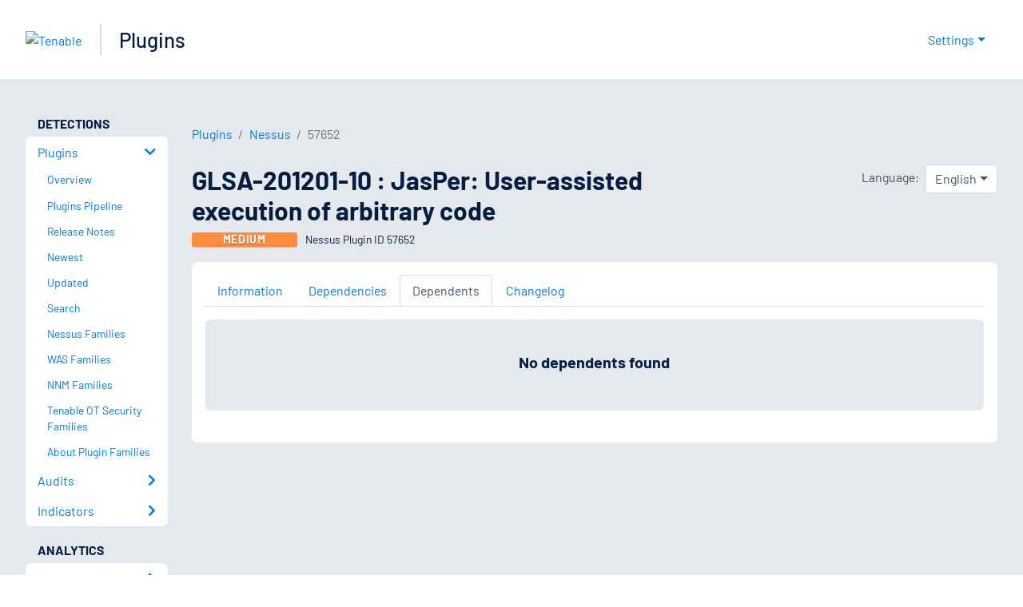

--- FILE ---
content_type: application/x-javascript; charset=UTF-8
request_url: https://trackingapi.trendemon.com/api/Identity/me?accountId=2110&DomainCookie=17687115934109533&fingerPrint=cd6156e959afb7f71e12407d11bda856&callback=jsonp506512&vid=
body_size: 275
content:
jsonp506512({"VisitorUid":"9076631569537505436","VisitorInternalId":"2110:17687115934109533"})